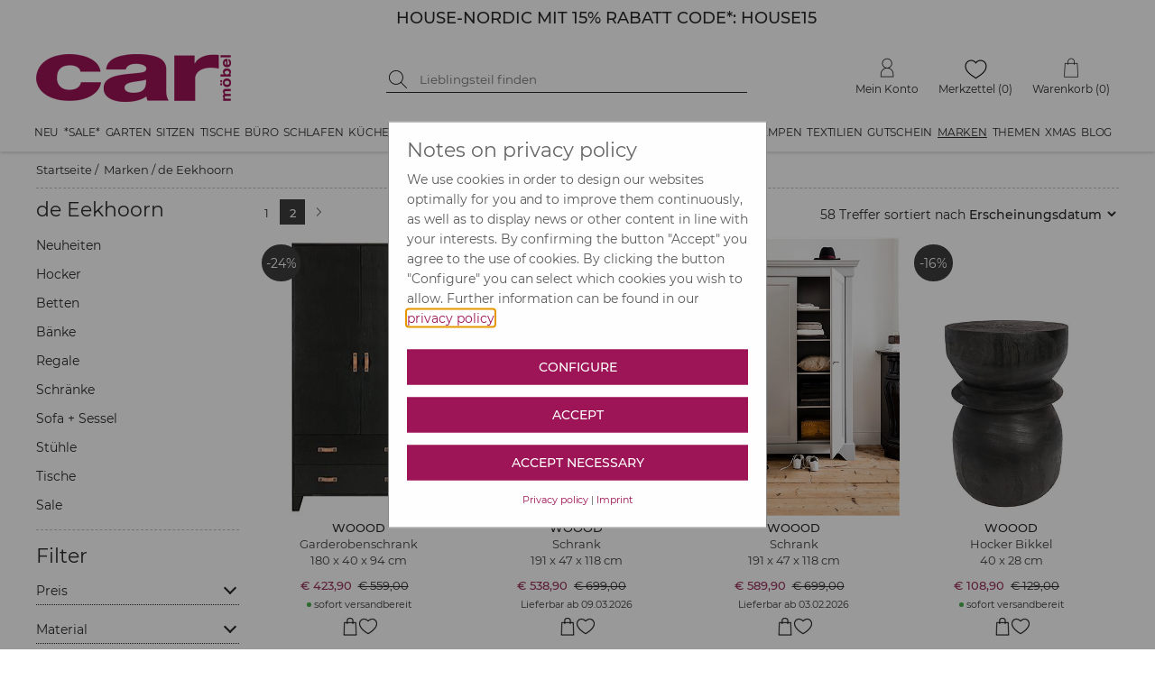

--- FILE ---
content_type: text/html; charset=utf-8
request_url: https://www.car-moebel.de/docs/article_lastviewed.aspx?id=38013&domid=1087&sp=D&aid=
body_size: 470
content:


<!DOCTYPE html>

<html xmlns="http://www.w3.org/1999/xhtml">
<head><title>

</title></head>
<body>
    <form name="form1" method="post" action="./article_lastviewed.aspx?id=38013&amp;domid=1087&amp;sp=D&amp;aid=" id="form1">
<div>
<input type="hidden" name="__VIEWSTATE" id="__VIEWSTATE" value="ZJ/Tm+3C3OQ3ICmCCjTBdeVCqYEMJ/EwVZLhjYGYhRP9zoXnzzHQjpsrn+cLQYcB37CdD0GGjGEqkRknVjNU3/fUUZSQOKQqn76xJB6KD8vbUmslmv7KY6cp/uPAG66950fnJu+7+wHpFCuGB0QP2llwAQjLDbjZAgZ3jIGWIz0=" />
</div>

<div>

	<input type="hidden" name="__VIEWSTATEGENERATOR" id="__VIEWSTATEGENERATOR" value="B3F12176" />
</div>
        <div>
            
        </div>
    </form>
</body>
</html>
